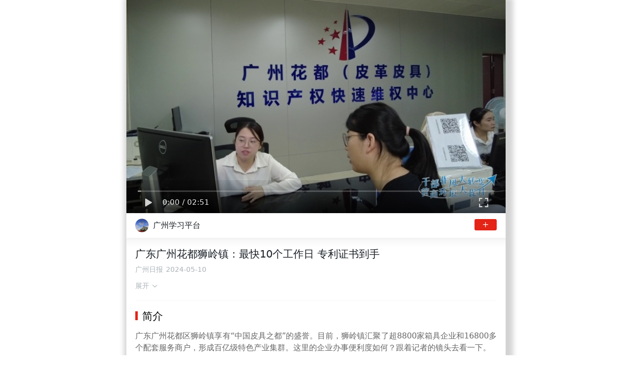

--- FILE ---
content_type: text/css
request_url: https://article.xuexi.cn/articles/css/player.25b8fc3e.css
body_size: 3544
content:
.dplayer-box{position:absolute;height:100%;left:0;top:0;width:100%}.dplayer{position:relative;overflow:hidden;-webkit-user-select:none;-moz-user-select:none;-ms-user-select:none;user-select:none;line-height:1;padding-top:56.25%}.dplayer *{-webkit-box-sizing:content-box;box-sizing:content-box}.dplayer svg{width:100%;height:100%}.dplayer svg circle,.dplayer svg path{fill:#fff}.dplayer:-webkit-full-screen{width:100%;height:100%;background:#000;position:fixed;z-index:4;left:0;top:0;margin:0;padding:0;-webkit-transform:translate(0);transform:translate(0)}.dplayer.dplayer-playing .dplayer-danmaku .dplayer-danmaku-move{-webkit-animation-play-state:running;animation-play-state:running}@media (min-width:900px){.dplayer.dplayer-playing .dplayer-controller,.dplayer.dplayer-playing .dplayer-controller-mask{opacity:0}.dplayer.dplayer-playing:hover .dplayer-controller,.dplayer.dplayer-playing:hover .dplayer-controller-mask{opacity:1}}.dplayer.dplayer-loading .dplayer-bezel .diplayer-loading-icon{display:block}.dplayer.dplayer-loading .dplayer-danmaku,.dplayer.dplayer-loading .dplayer-danmaku-move,.dplayer.dplayer-paused .dplayer-danmaku,.dplayer.dplayer-paused .dplayer-danmaku-move{-webkit-animation-play-state:paused;animation-play-state:paused}.dplayer.dplayer-hide-controller{cursor:none}.dplayer.dplayer-hide-controller .dplayer-controller,.dplayer.dplayer-hide-controller .dplayer-controller-mask{opacity:0;-webkit-transform:translateY(100%);transform:translateY(100%)}.dplayer.dplayer-show-controller .dplayer-controller,.dplayer.dplayer-show-controller .dplayer-controller-mask{opacity:1}.dplayer.dplayer-mobile .dplayer-controller .dplayer-icons .dplayer-camera-icon{display:none}.dplayer-bezel{position:absolute;left:0;right:0;top:0;bottom:0;font-size:1.375rem;color:#fff;pointer-events:none}.dplayer-bezel .dplayer-bezel-icon{position:absolute;top:50%;left:50%;margin:-1.625rem 0 0 -1.625rem;height:3.25rem;width:3.25rem;padding:.75rem;-webkit-box-sizing:border-box;box-sizing:border-box;background:rgba(0,0,0,.5);border-radius:50%;opacity:0;pointer-events:none}.dplayer-bezel .dplayer-bezel-icon.dplayer-bezel-transition{-webkit-animation:bezel-hide .5s linear;animation:bezel-hide .5s linear}@-webkit-keyframes bezel-hide{0%{opacity:1;-webkit-transform:scale(1);transform:scale(1)}to{opacity:0;-webkit-transform:scale(2);transform:scale(2)}}@keyframes bezel-hide{0%{opacity:1;-webkit-transform:scale(1);transform:scale(1)}to{opacity:0;-webkit-transform:scale(2);transform:scale(2)}}.dplayer-bezel .diplayer-loading-icon{display:none;position:absolute;top:50%;left:50%;margin:-1.125rem 0 0 -1.125rem;height:2.25rem;width:2.25rem;pointer-events:none}.dplayer-bezel .diplayer-loading-icon .diplayer-loading-hide{display:none}.dplayer-bezel .diplayer-loading-icon .diplayer-loading-dot{-webkit-animation:diplayer-loading-dot-fade .8s ease infinite;animation:diplayer-loading-dot-fade .8s ease infinite;opacity:0;-webkit-transform-origin:4px 4px;transform-origin:4px 4px}.dplayer-bezel .diplayer-loading-icon .diplayer-loading-dot.diplayer-loading-dot-7{-webkit-animation-delay:.7s;animation-delay:.7s}.dplayer-bezel .diplayer-loading-icon .diplayer-loading-dot.diplayer-loading-dot-6{-webkit-animation-delay:.6s;animation-delay:.6s}.dplayer-bezel .diplayer-loading-icon .diplayer-loading-dot.diplayer-loading-dot-5{-webkit-animation-delay:.5s;animation-delay:.5s}.dplayer-bezel .diplayer-loading-icon .diplayer-loading-dot.diplayer-loading-dot-4{-webkit-animation-delay:.4s;animation-delay:.4s}.dplayer-bezel .diplayer-loading-icon .diplayer-loading-dot.diplayer-loading-dot-3{-webkit-animation-delay:.3s;animation-delay:.3s}.dplayer-bezel .diplayer-loading-icon .diplayer-loading-dot.diplayer-loading-dot-2{-webkit-animation-delay:.2s;animation-delay:.2s}.dplayer-bezel .diplayer-loading-icon .diplayer-loading-dot.diplayer-loading-dot-1{-webkit-animation-delay:.1s;animation-delay:.1s}@-webkit-keyframes diplayer-loading-dot-fade{0%{opacity:.7;-webkit-transform:scale(1.2);transform:scale(1.2)}50%{opacity:.25;-webkit-transform:scale(.9);transform:scale(.9)}to{opacity:.25;-webkit-transform:scale(.85);transform:scale(.85)}}@keyframes diplayer-loading-dot-fade{0%{opacity:.7;-webkit-transform:scale(1.2);transform:scale(1.2)}50%{opacity:.25;-webkit-transform:scale(.9);transform:scale(.9)}to{opacity:.25;-webkit-transform:scale(.85);transform:scale(.85)}}.dplayer-controller-mask{background:url([data-uri]) repeat-x bottom;max-height:3.75rem;height:3.75rem;width:100%}.dplayer-controller,.dplayer-controller-mask{position:absolute;bottom:0;-webkit-transition:all .3s ease;transition:all .3s ease}.dplayer-controller{font-size:medium;left:0;right:0;height:2.5625rem;padding:0 1.25rem;-webkit-user-select:none;-moz-user-select:none;-ms-user-select:none;user-select:none}.dplayer-controller .dplayer-bar-wrap{padding:.3125rem 0;cursor:pointer;position:absolute;bottom:2.0625rem;width:calc(100% - 2.5rem);height:.1875rem;-webkit-tap-highlight-color:transparent}.dplayer-controller .dplayer-bar-wrap:hover .dplayer-bar .dplayer-played{-webkit-transform:scale(1);transform:scale(1)}.dplayer-controller .dplayer-bar-wrap .dplayer-bar{position:relative;height:.1875rem;width:100%;background:hsla(0,0%,100%,.2);cursor:pointer}.dplayer-controller .dplayer-bar-wrap .dplayer-bar .dplayer-loaded{background:hsla(0,0%,100%,.4);-webkit-transition:all .5s ease;transition:all .5s ease}.dplayer-controller .dplayer-bar-wrap .dplayer-bar .dplayer-loaded,.dplayer-controller .dplayer-bar-wrap .dplayer-bar .dplayer-played{position:absolute;left:0;top:0;bottom:0;height:.1875rem;will-change:width}.dplayer-controller .dplayer-bar-wrap .dplayer-bar .dplayer-played .dplayer-thumb{position:absolute;top:0;right:.3125rem;margin-top:-.25rem;margin-right:-.625rem;height:.6875rem;width:.6875rem;border-radius:50%;cursor:pointer;-webkit-transition:all .3s ease-in-out;transition:all .3s ease-in-out;-webkit-transform:scale(0);transform:scale(0)}.dplayer-controller .dplayer-icons{height:2.375rem;position:absolute;bottom:0}.dplayer-controller .dplayer-icons.dplayer-icons-left .dplayer-icon{padding:.4375rem}.dplayer-controller .dplayer-icons.dplayer-icons-right{right:1.25rem}.dplayer-controller .dplayer-icons.dplayer-icons-right .dplayer-icon{padding:.5rem}.dplayer-controller .dplayer-icons .dplayer-live-badge,.dplayer-controller .dplayer-icons .dplayer-time{line-height:2.375rem;color:#eee;text-shadow:0 0 2px rgba(0,0,0,.5);vertical-align:middle;font-size:.8125rem;cursor:default}.dplayer-controller .dplayer-icons .dplayer-live-dot{display:inline-block;width:.375rem;height:.375rem;vertical-align:4%;margin-right:.3125rem;content:"";border-radius:.375rem}.dplayer-controller .dplayer-icons .dplayer-icon{width:2.5rem;height:100%;border:none;background-color:transparent;outline:none;cursor:pointer;vertical-align:middle;-webkit-box-sizing:border-box;box-sizing:border-box;display:inline-block}.dplayer-controller .dplayer-icons .dplayer-icon .dplayer-icon-content{-webkit-transition:all .2s ease-in-out;transition:all .2s ease-in-out;opacity:.8}.dplayer-controller .dplayer-icons .dplayer-icon:hover .dplayer-icon-content{opacity:1}.dplayer-controller .dplayer-icons .dplayer-full{display:inline-block;height:100%;position:relative}.dplayer-controller .dplayer-icons .dplayer-label{color:#eee;font-size:.8125rem;display:inline-block;vertical-align:middle;white-space:nowrap}.dplayer-controller .dplayer-icons .dplayer-toggle{width:2rem;height:1.25rem;text-align:center;font-size:0;vertical-align:middle;position:absolute;top:.3125rem;right:.625rem}.dplayer-controller .dplayer-icons .dplayer-toggle input{max-height:0;max-width:0;display:none}.dplayer-controller .dplayer-icons .dplayer-toggle input+label{display:inline-block;position:relative;-webkit-box-shadow:inset 0 0 0 0 #dfdfdf;box-shadow:inset 0 0 0 0 #dfdfdf;border:1px solid #dfdfdf;height:1.25rem;width:2rem;border-radius:.625rem;-webkit-box-sizing:border-box;box-sizing:border-box;cursor:pointer;-webkit-transition:.2s ease-in-out;transition:.2s ease-in-out}.dplayer-controller .dplayer-icons .dplayer-toggle input+label:after,.dplayer-controller .dplayer-icons .dplayer-toggle input+label:before{content:"";position:absolute;display:block;height:1.125rem;width:1.125rem;top:0;left:0;border-radius:.9375rem;-webkit-transition:.2s ease-in-out;transition:.2s ease-in-out}.dplayer-controller .dplayer-icons .dplayer-toggle input+label:after{background:#fff;-webkit-box-shadow:0 1px 3px rgba(0,0,0,.4);box-shadow:0 1px 3px rgba(0,0,0,.4)}.dplayer-controller .dplayer-icons .dplayer-toggle input:checked+label{border-color:hsla(0,0%,100%,.5)}.dplayer-controller .dplayer-icons .dplayer-toggle input:checked+label:before{width:1.875rem;background:hsla(0,0%,100%,.5)}.dplayer-controller .dplayer-icons .dplayer-toggle input:checked+label:after{left:.75rem}.dplayer-notice{opacity:0;position:absolute;bottom:3.75rem;left:1.25rem;font-size:.875rem;border-radius:.125rem;background:rgba(28,28,28,.9);padding:.4375rem 1.25rem;-webkit-transition:all .3s ease-in-out;transition:all .3s ease-in-out;overflow:hidden;color:#fff;pointer-events:none}.dplayer-mask{position:absolute;top:0;bottom:0;left:0;right:0;z-index:1;display:none}.dplayer-mask.dplayer-mask-show{display:block}.dplayer-video-wrap{position:relative;background:#000;font-size:0;width:100%;height:100%}.dplayer-video-wrap .dplayer-video{width:100%;height:100%;display:none}.dplayer-video-wrap .dplayer-video-current{display:block}.dplayer-video-wrap .dplayer-video-prepare{display:none}.dplayer-custom{position:absolute;bottom:0;left:0;right:0;top:0;display:none;padding:0 1.25rem;-webkit-user-select:none;-moz-user-select:none;-ms-user-select:none;user-select:none;-webkit-transition:all .3s ease;transition:all .3s ease;font-size:1.875rem;color:#fff;-webkit-box-orient:vertical;-webkit-box-direction:normal;-ms-flex-direction:column;flex-direction:column;-webkit-box-align:center;-ms-flex-align:center;align-items:center;-webkit-box-pack:center;-ms-flex-pack:center;justify-content:center;text-align:center;background:rgba(0,0,0,.4);z-index:3}.dplayer-show-custom .dplayer-custom{display:block}.dplayer-custom .custom-box{position:absolute;width:16.25rem;left:50%;margin-left:-8.125rem;top:50%;-webkit-transform:translate3d(0,-50%,0);transform:translate3d(0,-50%,0)}.dplayer-custom .video-btn{padding:.375rem .875rem;font-size:.875rem;color:#fff;line-height:1rem;background-color:#e32416;border-radius:.1875rem;border:none}.dplayer-custom .video-text{margin:.75rem;font-size:.875rem;line-height:1.375rem;text-align:center;color:#fff}.dplayer-custom .video-replay{position:absolute;left:0;right:0;top:0;bottom:0;z-index:2;display:-webkit-box;display:-ms-flexbox;display:flex;font-size:1.875rem;color:#fff;-webkit-box-orient:vertical;-webkit-box-direction:normal;-ms-flex-direction:column;flex-direction:column;-webkit-box-align:center;-ms-flex-align:center;align-items:center;-webkit-box-pack:center;-ms-flex-pack:center;justify-content:center;text-align:center}.dplayer-custom .video-replayText{margin:.75rem;font-size:.875rem;line-height:1.375rem;text-align:center;color:#fff}.dplayer-custom .video-replayText:before{content:" ";display:inline-block;width:1.21875rem;height:1.1875rem;margin-right:.375rem;background-image:url("[data-uri]");background-size:100% 100%;vertical-align:-5px}.video-box{position:relative;width:100%;padding-top:56.25%;background:#000}.video{width:100%;height:100%}.video,.video-mask{position:absolute;left:0;top:0}.video-mask{display:none;right:0;bottom:0;z-index:2;font-size:1.875rem;color:#fff;-webkit-box-orient:vertical;-webkit-box-direction:normal;-ms-flex-direction:column;flex-direction:column;-webkit-box-align:center;-ms-flex-align:center;align-items:center;-webkit-box-pack:center;-ms-flex-pack:center;justify-content:center;text-align:center;background:#1e1e1e}

--- FILE ---
content_type: application/javascript
request_url: https://boot-source.xuexi.cn/data/app/12289664605485666934.js?t=1715327110168&to_audit_timestamp=2024-05-10%2B15%3A37%3A29&callback=callback
body_size: 2908
content:
callback({"sn":"","url":"https://article.xuexi.cn/articles/index.html?art_id=12289664605485666934&item_id=12289664605485666934&to_audit_timestamp=2024-05-10%2015%3A37%3A29","lang":"zh_cn","title":"广东广州花都狮岭镇：最快10个工作日 专利证书到手","region":"020;10001","source":"video-platform-operation_广州日报","videos":[{"thumbnails":[{"data":[{"url":"https://boot-img.xuexi.cn/image/1005/process/09577806635d40e5a74cd2911d3c1a4c.jpg","type":"jpg","width":468,"height":823,"image_id":"12385144558563860482191005","image_size":26135,"verify_hash":"636116352244420351"}],"specification":"LS_vertical"},{"data":[{"url":"https://boot-img.xuexi.cn/image/1005/process/243b0d301fbe4593a66c46ea21e567c8.jpg","type":"jpg","width":422,"height":750,"image_id":"12385144558438031362191005","image_size":22244,"verify_hash":"17098672192064476921"}],"specification":"vertical"},{"data":[{"url":"https://boot-img.xuexi.cn/image/1005/process/95997808653f417d8526b0afa2ec4dd8.jpg","type":"jpg","width":823,"height":468,"image_id":"12385133952175104007011005","image_size":101796,"verify_hash":"18050164913806832288"}],"specification":"LS_news-tab"},{"data":[{"url":"https://boot-img.xuexi.cn/image/1005/process/95997808653f417d8526b0afa2ec4dd8.jpg","type":"jpg","width":823,"height":468,"image_id":"12385133952175104007011005","image_size":101796,"verify_hash":"18050164913806832288"}],"specification":"LS_poster-big"},{"data":[{"url":"https://boot-img.xuexi.cn/image/1005/process/95997808653f417d8526b0afa2ec4dd8.jpg","type":"jpg","width":823,"height":468,"image_id":"12385133952175104007011005","image_size":101796,"verify_hash":"18050164913806832288"}],"specification":"LS_video-tab"},{"data":[{"url":"https://boot-img.xuexi.cn/image/1005/process/8365c9cef9f6446b851f5b9e1b7d26b9.jpg","type":"jpg","width":750,"height":422,"image_id":"12385133952217047047011005","image_size":85546,"verify_hash":"11323407206781979700"}],"specification":"news-tab"},{"data":[{"url":"https://boot-img.xuexi.cn/image/1005/process/946ee4db33d0474a9bb69cd262159af5.jpg","type":"jpg","width":1744,"height":981,"image_id":"12385133945506160647011005","image_size":389086,"verify_hash":"4748366852115568536"}],"specification":"pc-poster-big"},{"data":[{"url":"https://boot-img.xuexi.cn/image/1005/process/8365c9cef9f6446b851f5b9e1b7d26b9.jpg","type":"jpg","width":750,"height":422,"image_id":"12385133952217047047011005","image_size":85546,"verify_hash":"11323407206781979700"}],"specification":"poster-big"},{"data":[{"url":"https://boot-img.xuexi.cn/image/1005/process/f75fa839449e46a68c8cfe07ccdf3187.jpg","type":"jpg","width":300,"height":168,"image_id":"12385133950581268487011005","image_size":19467,"verify_hash":"1060910958061610689"}],"specification":"poster-small"},{"data":[{"url":"https://boot-img.xuexi.cn/image/1005/process/8365c9cef9f6446b851f5b9e1b7d26b9.jpg","type":"jpg","width":750,"height":422,"image_id":"12385133952217047047011005","image_size":85546,"verify_hash":"11323407206781979700"}],"specification":"video-tab"},{"data":[{"url":"https://boot-img.xuexi.cn/image/1005/process/6010119c27e54e4bad6bbf8214c8b214.jpg","type":"jpg","width":1440,"height":1080,"image_id":"12385133946177904645661005","image_size":337662,"verify_hash":"18356560862823188850"}],"specification":"pc-poster-small"},{"data":[{"url":"https://boot-img.xuexi.cn/image/1005/process/6fdc9efaf158490b8a309dbbf922b719.jpg","type":"jpg","width":210,"height":280,"image_id":"12385144563218554889451005","image_size":7414,"verify_hash":"5331792051687396467"}],"specification":"poster-movie"},{"data":[{"url":"https://boot-img.xuexi.cn/image/1005/process/e908ba82d0f643ab95813e3bed51aa3c.jpg","type":"jpg","width":224,"height":148,"image_id":"12385133951335833609451005","image_size":13703,"verify_hash":"8149804161207885817"}],"specification":"basic"},{"data":[{"url":"https://boot-img.xuexi.cn/image/1005/process/1d553fa097ef44e493ffe0fffcb14429.jpg","type":"jpg","width":702,"height":468,"image_id":"12385133952426352649451005","image_size":87846,"verify_hash":"2879493675024356458"}],"specification":"LS_basic"},{"data":[{"url":"https://boot-img.xuexi.cn/image/1005/process/1d553fa097ef44e493ffe0fffcb14429.jpg","type":"jpg","width":702,"height":468,"image_id":"12385133952426352649451005","image_size":87846,"verify_hash":"2879493675024356458"}],"specification":"LS_search"},{"data":[{"url":"https://boot-img.xuexi.cn/image/1005/process/3e6bb67d379a47b88f40f01bcbed0d47.jpg","type":"jpg","width":1620,"height":1080,"image_id":"12385133945715466249451005","image_size":396298,"verify_hash":"199010072269712712"}],"specification":"pc-poster-normal"},{"data":[{"url":"https://boot-img.xuexi.cn/image/1005/process/e908ba82d0f643ab95813e3bed51aa3c.jpg","type":"jpg","width":224,"height":148,"image_id":"12385133951335833609451005","image_size":13703,"verify_hash":"8149804161207885817"}],"specification":"search"}],"video_storage_info":[{"md5":"1662128316766704168","size":7167027,"type":2,"width":864,"format":"mov,mp4,m4a,3gp,3g2,mj2","height":486,"normal":"https://boot-video.xuexi.cn/video/1006/p/008d4b0ee0f93f9c9d84fe8ad34e9800-a00d99de297c4dec820cdcfa4347be7b-2.mp4","bitrate":333,"decoder":"oss-cn-north-2-gov-1","resolution":"2"},{"md5":"16266960005498408705","size":12169463,"type":2,"width":1280,"format":"mov,mp4,m4a,3gp,3g2,mj2","height":720,"normal":"https://boot-video.xuexi.cn/video/1006/p/b68c2fa9b7b75425a68257c537fda98d-a00d99de297c4dec820cdcfa4347be7b-3.mp4","bitrate":566,"decoder":"oss-cn-north-2-gov-1","resolution":"3"},{"md5":"16283161183081289621","size":22198440,"type":2,"width":1920,"format":"mov,mp4,m4a,3gp,3g2,mj2","height":1080,"normal":"https://boot-video.xuexi.cn/video/1006/p/6e67d684fbde1256024bc59fb9b654de-a00d99de297c4dec820cdcfa4347be7b-4.mp4","bitrate":1034,"decoder":"oss-cn-north-2-gov-1","resolution":"4"}],"video_meta_settings":{"title":"广东广州花都狮岭镇：最快10个工作日 专利证书到手","ums_id":"12384238116369776644131006","summary":"广东广州花都区狮岭镇享有“中国皮具之都”的盛誉。目前，狮岭镇汇聚了超8800家箱具企业和16800多个配套服务商户，形成百亿级特色产业集群。这里的企业办事便利度如何？跟着记者的镜头去看一下。","can_play":true,"play_count":0,"play_length":171}}],"content":"<!--{video:0}-->","gonggao":{"final_audit_media_id":"80012"},"summary":"广东广州花都区狮岭镇享有“中国皮具之都”的盛誉。目前，狮岭镇汇聚了超8800家箱具企业和16800多个配套服务商户，形成百亿级特色产业集群。这里的企业办事便利度如何？跟着记者的镜头去看一下。","category":["社会"],"identity":{"type":"kPureVideo","org_id":"800121258718480","item_id":"12289664605485666934","platform":0,"producer":"video-platform-operation","creator_dept":"","creator_name":"苏俊杰 刘春林 滕惠琦","editors_name":["林燕","郭夏凡"],"root_item_id":"12289664605485666934","modifier_name":"韩新春","publish_target":[1,2],"create_timestamp":1715325621105,"modify_timestamp":1715326642285,"creator_contact_info":""},"key_word":[],"sub_title":"","head_title":"","manual_tag":[],"op_channel":[857,60001],"pc_channel":["44rno2mguf4b"],"plsa_topic":{"norm":0.7231839907825357,"feature":[{"weight":0.39277347922325134,"literal":"topic-8","category":"社会"},{"weight":0.607226550579071,"literal":"topic-34","category":"社会"}]},"share_info":{"desc":"","image":{"url":"https://boot-img.xuexi.cn/image/1005/process/5324d2473ba24df09bcd29ff97842dba.jpg","type":"jpg","width":300,"height":300,"image_id":"12385145583315230722401005","image_size":24760,"verify_hash":"2737249495624395510"}},"style_type":0,"trace_info":{"trace_id":"b7c207c4-df4a-47e7-9a3d-109d14708155"},"is_external":false,"marking_tag":[{"id":"61253360665257136","name":"申请专利","type":1,"is_valid":1,"entity_type_id":66},{"id":"22120620012322464","name":"知识产权服务","type":1,"is_valid":1,"entity_type_id":66},{"id":"22175605330057214","name":"知识产权","type":1,"is_valid":1,"entity_type_id":66}],"orig_source":"广州学习平台","pcsite_info":{"sort":0,"title":"广东广州花都狮岭镇：最快10个工作日 专利证书到手","detail_title":"广东广州花都狮岭镇：最快10个工作日 专利证书到手"},"show_source":"广州日报","link_structs":[],"publish_time":"2024-05-10 15:03:17","audit_setting":{"specified_audit":{"send_person_id":"6056798166125330584","audit_person_id":"8cb95f2e76016829b9343ad365ba09beb0980f066c6a319e75f2bcb71385775f","send_person_name":"韩新春"}},"multi_category":{"category_candidates":[{"level1":"社会","level1_score":0.8775601}]},"edit_audit_info":{"edit_source":"editing-sys","to_audit_time":"2024-05-10 15:37:29"},"event_locations":[],"region_restrict":"","main_select_info":{"is_lock":1,"is_used":1,"is_select":1,"select_editor":["韩新春"],"region_data_url":"https://region-guangdong-resource.xuexi.cn/data/app/12289664605485666934.js"},"marking_category":[{"id":"3424284448124466","name":"法治"}],"normalized_title":"广东广州花都狮岭镇:最快10个工作日 专利证书到手","show_marking_tag":[],"region_from_title":"020;10001","normalized_content":"<!--{video:0}-->","op_setting_show_info":{},"normalized_media_info":{"media_id":800121258718480,"media_icon":{"url":"https://boot-img.xuexi.cn/contribute_img/20191203193347/37859897744639104.jpg","desc":"","type":"jpg","width":427,"height":427,"image_size":149548,"verify_hash":"191766894296998437"},"media_name":"广州学习平台","media_type":2,"introduction":""},"item_info_extend":{"send_task_id":"kPureVideo-b826258dd28242c19c6283c37b749e0b"},"pc_url":"https://www.xuexi.cn/lgpage/detail/index.html?id=12289664605485666934&item_id=12289664605485666934","data_js_url":"https://article.xuexi.cn/data/app/12289664605485666934.js"})